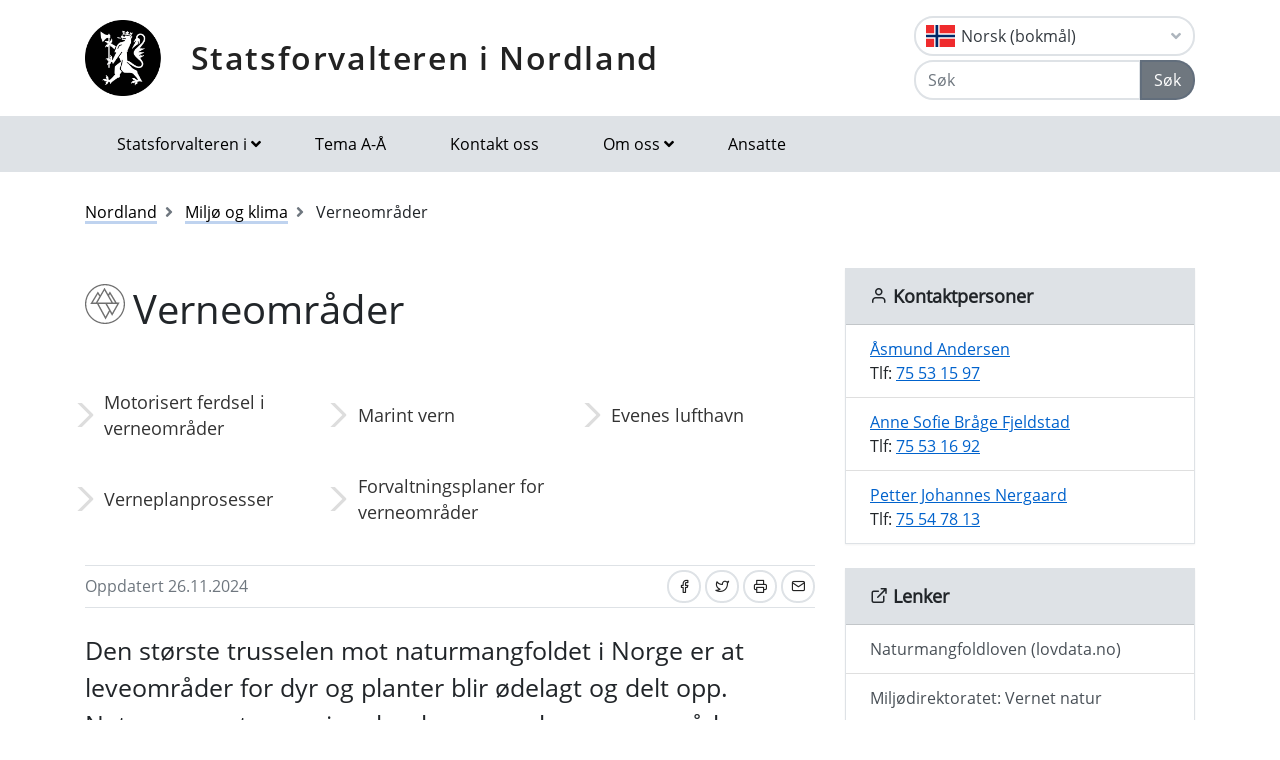

--- FILE ---
content_type: text/html; charset=utf-8
request_url: https://www.statsforvalteren.no/nb/Nordland/Miljo-og-klima/Verneomrader/
body_size: 13487
content:

<!DOCTYPE html>
<html class="no-js" lang="nb">
<head>
    <script>
        (function (m, a, z, e) {
            var s, t;
            try {
                t = m.sessionStorage.getItem('maze-us');
            } catch (err) { }
            if (!t) {
                t = new Date().getTime();
                try {
                    m.sessionStorage.setItem('maze-us', t);
                } catch (err) { }
            }
            s = a.createElement('script');
            s.src = z + '?apiKey=' + e;
            s.async = true;
            a.getElementsByTagName('head')[0].appendChild(s);
            m.mazeUniversalSnippetApiKey = e;
        })(window, document, 'https://snippet.maze.co/maze-universal-loader.js', '52ebff6f-1e77-4f82-8afc-35564823255c');
    </script>
    <meta charset="utf-8">
    <meta http-equiv="X-UA-Compatible" content="IE=edge">
    <meta name="viewport" content="initial-scale=1, shrink-to-fit=no, width=device-width">
    <meta name="title" content="Verneomr&#xE5;der">
    <meta name="description" content="Forvaltning av verneomr&#xE5;der og nasjonalparker &#x2013; Statsforvalteren">
        <meta name="keywords" content="verneomr&#xE5;der, nasjonalparker">
    <meta name="rating" content="General">
    <meta name="google-site-verification" content="dgWlVd2WjTao8guTRmFElF2APf5CIECefEnOxN5beO4">
    <meta property="og:title" content="Verneområder"/>
<meta property="og:type" content="article"/>
<meta property="og:image" content="https://www.statsforvalteren.no/gfx/Statsforvalteren/logo.png"/>
<meta property="og:description" content="Forvaltning av verneområder og nasjonalparker – Statsforvalteren"/>
<meta property="og:url" content="https://www.statsforvalteren.no/nb/Nordland/Miljo-og-klima/Verneomrader/"/>
<meta property="og:site_name" content="Statsforvalteren i Nordland"/>
<meta property="og:locale" content="nb_NO"/>
<meta name="twitter:title" content="Verneområder"/>
<meta name="twitter:card" content="summary"/>
<meta name="twitter:image" content="https://www.statsforvalteren.no/gfx/Statsforvalteren/logo.png"/>
<meta name="twitter:description" content="Forvaltning av verneområder og nasjonalparker – Statsforvalteren"/>
<meta name="twitter:url" content="https://www.statsforvalteren.no/nb/Nordland/Miljo-og-klima/Verneomrader/"/>
    <link rel="alternate" type="application/rss+xml" href="https://www.statsforvalteren.no/nb/Nordland/Nyheter/rss" title="RSS for Statsforvalteren i Nordland" />
    <title>Verneomr&#xE5;der | Statsforvalteren i Nordland</title>
        <link rel="icon" type="image/x-icon" href="/gfx/Statsforvalteren/favicon.ico">
        <link rel="canonical" href="https://www.statsforvalteren.no/nordland/miljo-og-klima/verneomrader/" />
    <link type="text/css" rel="stylesheet" href="/css/Statsforvalteren/font-awesome-all.css?v=SxdNJBzRWCCg_ALGN9X5C5hpf6f235KNn12yJRRYj0k" />
    <link type="text/css" rel="stylesheet" href="/css/Statsforvalteren/application.css?v=rsG6zJcM0ZfJ1ddSBkTUwjvs2gIqYaELgPuZbn2WCxs" />
    <link type="text/css" rel="stylesheet" href="/css/Statsforvalteren/application-adaptions.css?v=5GvOkt1jpfSnVs16m8bQAJ2TV-wSCAYcYC9pRUHcljQ" />
    <link type="text/css" rel="stylesheet" href="/css/Statsforvalteren/vex.css?v=Iav9fX7fCM-PtiTgW-Xo-_K4YtoqVFlZw8graiTgQ-Q" />
    <link type="text/css" rel="stylesheet" href="/css/Statsforvalteren/vex-theme-default.css?v=9xPusawjFCdLwfXUtjIFCsyc-xz50HkoH9H0MvPhIEE" />
    <link type="text/css" rel="stylesheet" href="/css/Statsforvalteren/epiforms.css?v=lf2iyZbHCENoJng0pOyxTsa9s1dSE_JwQJq1XiEpSgc" />
    <script>
!function(T,l,y){var S=T.location,k="script",D="instrumentationKey",C="ingestionendpoint",I="disableExceptionTracking",E="ai.device.",b="toLowerCase",w="crossOrigin",N="POST",e="appInsightsSDK",t=y.name||"appInsights";(y.name||T[e])&&(T[e]=t);var n=T[t]||function(d){var g=!1,f=!1,m={initialize:!0,queue:[],sv:"5",version:2,config:d};function v(e,t){var n={},a="Browser";return n[E+"id"]=a[b](),n[E+"type"]=a,n["ai.operation.name"]=S&&S.pathname||"_unknown_",n["ai.internal.sdkVersion"]="javascript:snippet_"+(m.sv||m.version),{time:function(){var e=new Date;function t(e){var t=""+e;return 1===t.length&&(t="0"+t),t}return e.getUTCFullYear()+"-"+t(1+e.getUTCMonth())+"-"+t(e.getUTCDate())+"T"+t(e.getUTCHours())+":"+t(e.getUTCMinutes())+":"+t(e.getUTCSeconds())+"."+((e.getUTCMilliseconds()/1e3).toFixed(3)+"").slice(2,5)+"Z"}(),iKey:e,name:"Microsoft.ApplicationInsights."+e.replace(/-/g,"")+"."+t,sampleRate:100,tags:n,data:{baseData:{ver:2}}}}var h=d.url||y.src;if(h){function a(e){var t,n,a,i,r,o,s,c,u,p,l;g=!0,m.queue=[],f||(f=!0,t=h,s=function(){var e={},t=d.connectionString;if(t)for(var n=t.split(";"),a=0;a<n.length;a++){var i=n[a].split("=");2===i.length&&(e[i[0][b]()]=i[1])}if(!e[C]){var r=e.endpointsuffix,o=r?e.location:null;e[C]="https://"+(o?o+".":"")+"dc."+(r||"services.visualstudio.com")}return e}(),c=s[D]||d[D]||"",u=s[C],p=u?u+"/v2/track":d.endpointUrl,(l=[]).push((n="SDK LOAD Failure: Failed to load Application Insights SDK script (See stack for details)",a=t,i=p,(o=(r=v(c,"Exception")).data).baseType="ExceptionData",o.baseData.exceptions=[{typeName:"SDKLoadFailed",message:n.replace(/\./g,"-"),hasFullStack:!1,stack:n+"\nSnippet failed to load ["+a+"] -- Telemetry is disabled\nHelp Link: https://go.microsoft.com/fwlink/?linkid=2128109\nHost: "+(S&&S.pathname||"_unknown_")+"\nEndpoint: "+i,parsedStack:[]}],r)),l.push(function(e,t,n,a){var i=v(c,"Message"),r=i.data;r.baseType="MessageData";var o=r.baseData;return o.message='AI (Internal): 99 message:"'+("SDK LOAD Failure: Failed to load Application Insights SDK script (See stack for details) ("+n+")").replace(/\"/g,"")+'"',o.properties={endpoint:a},i}(0,0,t,p)),function(e,t){if(JSON){var n=T.fetch;if(n&&!y.useXhr)n(t,{method:N,body:JSON.stringify(e),mode:"cors"});else if(XMLHttpRequest){var a=new XMLHttpRequest;a.open(N,t),a.setRequestHeader("Content-type","application/json"),a.send(JSON.stringify(e))}}}(l,p))}function i(e,t){f||setTimeout(function(){!t&&m.core||a()},500)}var e=function(){var n=l.createElement(k);n.src=h;var e=y[w];return!e&&""!==e||"undefined"==n[w]||(n[w]=e),n.onload=i,n.onerror=a,n.onreadystatechange=function(e,t){"loaded"!==n.readyState&&"complete"!==n.readyState||i(0,t)},n}();y.ld<0?l.getElementsByTagName("head")[0].appendChild(e):setTimeout(function(){l.getElementsByTagName(k)[0].parentNode.appendChild(e)},y.ld||0)}try{m.cookie=l.cookie}catch(p){}function t(e){for(;e.length;)!function(t){m[t]=function(){var e=arguments;g||m.queue.push(function(){m[t].apply(m,e)})}}(e.pop())}var n="track",r="TrackPage",o="TrackEvent";t([n+"Event",n+"PageView",n+"Exception",n+"Trace",n+"DependencyData",n+"Metric",n+"PageViewPerformance","start"+r,"stop"+r,"start"+o,"stop"+o,"addTelemetryInitializer","setAuthenticatedUserContext","clearAuthenticatedUserContext","flush"]),m.SeverityLevel={Verbose:0,Information:1,Warning:2,Error:3,Critical:4};var s=(d.extensionConfig||{}).ApplicationInsightsAnalytics||{};if(!0!==d[I]&&!0!==s[I]){var c="onerror";t(["_"+c]);var u=T[c];T[c]=function(e,t,n,a,i){var r=u&&u(e,t,n,a,i);return!0!==r&&m["_"+c]({message:e,url:t,lineNumber:n,columnNumber:a,error:i}),r},d.autoExceptionInstrumented=!0}return m}(y.cfg);function a(){y.onInit&&y.onInit(n)}(T[t]=n).queue&&0===n.queue.length?(n.queue.push(a),n.trackPageView({})):a()}(window,document,{src: "https://js.monitor.azure.com/scripts/b/ai.2.gbl.min.js", crossOrigin: "anonymous", cfg: {instrumentationKey: 'effe446a-4ae7-4359-9cb0-06924e404566', disableCookiesUsage: false }});
</script>

    <!-- Hotjar Tracking Code for https://www.statsforvalteren.no -->
    <script>
        (function (h, o, t, j, a, r) {
            h.hj = h.hj || function () { (h.hj.q = h.hj.q || []).push(arguments) };
            h._hjSettings = { hjid: 5086851, hjsv: 6 };
            a = o.getElementsByTagName('head')[0];
            r = o.createElement('script'); r.async = 1;
            r.src = t + h._hjSettings.hjid + j + h._hjSettings.hjsv;
            a.appendChild(r);
        })(window, document, 'https://static.hotjar.com/c/hotjar-', '.js?sv=');
    </script>
</head>
<body data-spy="scroll" data-target="#list-nav">
    
    
            
<header class="py-3 d-print-none">
    <div class="container">
        <div class="header-container d-flex flex-wrap flex-md-nowrap justify-content-between align-items-center">
            <div class="header-logo-container">
                <a href="/nb/Nordland/" class="logo">Statsforvalteren i Nordland</a>
            </div>
            <div class="ml-auto">
                    <div class="dropdown">
                        <button class="btn btn-outline-light text-dark text-left w-100 flag flag-no" type="button" data-toggle="dropdown" aria-haspopup="true" aria-expanded="false">
                            <div class="header-container d-flex justify-content-between align-items-center">
                                Norsk (bokm&#xE5;l) <i class="fa fa-angle-down pl-1"></i>
                            </div>
                        </button>
                        <div class="dropdown-menu dropdown-menu-right">
                                <a class="dropdown-item flag flag-gb" href="/en/Nordland/Climate-and-the-environment/Protected-areas/" onclick="setLangCookie('en')">English</a>
                                <a class="dropdown-item flag flag-no" href="/nn/Nordland/Miljo-og-klima/Verneomrade/" onclick="setLangCookie('nn')">Norsk (nynorsk)</a>
                                <a class="dropdown-item flag flag-sa" href="/se/Nordlanda/Dalkkadat-ja-biras/Suodjalanguovllut/" onclick="setLangCookie('se')">Davvis&#xE1;megiella</a>
                                <a class="dropdown-item flag flag-sa" href="/sma/nordlaante/Byjrese-jih-klijma/Vaarjelimmiedajvh/" onclick="setLangCookie('sma')">&#xC5;arjelsaemiengiele</a>
                                <a class="dropdown-item flag flag-sa" href="/smj/nordland/" onclick="setLangCookie('smj')">Julevus&#xE1;megiella</a>
                        </div>
                    </div>
<form action="/nb/Nordland/Sok-tema/" class="input-group" method="get" role="search">                        <div class="input-group mt-1">
                            <input type="text" name="q" class="form-control header-search-input" placeholder="Søk" aria-label="Søk">
                            <div class="input-group-append">
                                <button class="btn btn-secondary" type="submit">Søk</button>
                            </div>
                        </div>
</form>            </div>
        </div>
    </div>
</header>
        
<nav class="navbar navbar-expand-lg navbar-light bg-light d-print-none">
    <div class="container">
        <button class="navbar-toggler float-right" type="button" data-toggle="collapse" data-target="#navbarSupportedContent" aria-controls="navbarSupportedContent" aria-expanded="false" aria-label="Åpne navigasjon">
            <span class="navbar-toggler-icon"></span>
        </button>
        <div class="collapse navbar-collapse" id="navbarSupportedContent">
            <ul class="navbar-nav mr-auto">
                    <li class="nav-item dropdown mega-dropdown">
                        <a class="nav-link dropdown-toggle" href="javascript:void(0);" id="navbarDropdown-1" role="button" data-toggle="dropdown" aria-haspopup="true" aria-expanded="false">Statsforvalteren i</a>
                        <div class="dropdown-menu mega-menu row" aria-labelledby="navbarDropdown-1">
                            <div class="container">
                                <div class="row py-3">
                                        <div class="d-flex mb-2 col-lg-4"><a class="link align-self-start py-1" href="/portal/" ><i class="fe fe-chevron-right"></i>Statsforvalteren.no</a></div>
                                        <div class="d-flex mb-2 col-lg-4"><a class="link align-self-start py-1" href="/agder/" ><i class="fe fe-chevron-right"></i>Agder</a></div>
                                        <div class="d-flex mb-2 col-lg-4"><a class="link align-self-start py-1" href="/innlandet/" ><i class="fe fe-chevron-right"></i>Innlandet</a></div>
                                        <div class="d-flex mb-2 col-lg-4"><a class="link align-self-start py-1" href="/More-og-Romsdal/" ><i class="fe fe-chevron-right"></i>M&#xF8;re og Romsdal</a></div>
                                        <div class="d-flex mb-2 col-lg-4"><a class="link align-self-start py-1" href="/Nordland/" ><i class="fe fe-chevron-right"></i>Nordland</a></div>
                                        <div class="d-flex mb-2 col-lg-4"><a class="link align-self-start py-1" href="/Rogaland/" ><i class="fe fe-chevron-right"></i>Rogaland</a></div>
                                        <div class="d-flex mb-2 col-lg-4"><a class="link align-self-start py-1" href="/troms-finnmark/" ><i class="fe fe-chevron-right"></i>Troms og Finnmark</a></div>
                                        <div class="d-flex mb-2 col-lg-4"><a class="link align-self-start py-1" href="/Trondelag/" ><i class="fe fe-chevron-right"></i>Tr&#xF8;ndelag</a></div>
                                        <div class="d-flex mb-2 col-lg-4"><a class="link align-self-start py-1" href="/vestfold-og-telemark/" ><i class="fe fe-chevron-right"></i>Vestfold og Telemark</a></div>
                                        <div class="d-flex mb-2 col-lg-4"><a class="link align-self-start py-1" href="/vestland/" ><i class="fe fe-chevron-right"></i>Vestland</a></div>
                                        <div class="d-flex mb-2 col-lg-4"><a class="link align-self-start py-1" href="/ostfold-buskerud-oslo-og-akershus/" ><i class="fe fe-chevron-right"></i>&#xD8;stfold, Buskerud, Oslo og Akershus</a></div>
                                </div>
                            </div>
                        </div>
                    </li>
                            <li class="nav-item"><a class="nav-link" href="/nb/Nordland/Tema-A-A/" >Tema A-&#xC5;</a></li>
                            <li class="nav-item"><a class="nav-link" href="/nb/Nordland/Skjult-tekst/Kontakt-oss/" >Kontakt oss</a></li>
                            <li class="nav-item dropdown mega-dropdown">
                                <a class="nav-link dropdown-toggle" href="javascript:void(0);" id="navbarDropdown-2" role="button" data-toggle="dropdown" aria-haspopup="true" aria-expanded="false">Om oss</a>
                                <div class="dropdown-menu mega-menu row" aria-labelledby="navbarDropdown-2">
                                    <div class="container">
                                        <div class="row py-3">
                                                <div class="d-flex mb-2 col-4"><a class="link align-self-start py-1" href="/nb/Nordland/Om-oss/" ><i class="fe fe-chevron-right"></i>Om oss</a></div>
                                                <div class="d-flex mb-2 col-4"><a class="link align-self-start py-1" href="/nb/Nordland/Om-oss/Presserom/" ><i class="fe fe-chevron-right"></i>Presse og media</a></div>
                                                <div class="d-flex mb-2 col-4"><a class="link align-self-start py-1" href="/nb/Nordland/Om-oss/jobbe-hos-oss/" ><i class="fe fe-chevron-right"></i>Jobbe hos oss?</a></div>
                                                <div class="d-flex mb-2 col-4"><a class="link align-self-start py-1" href="/nb/Nordland/Om-oss/Organisasjon/" ><i class="fe fe-chevron-right"></i>Slik er vi organisert</a></div>
                                                <div class="d-flex mb-2 col-4"><a class="link align-self-start py-1" href="/nb/Nordland/Om-oss/Oppgaver-og-ansvar/" ><i class="fe fe-chevron-right"></i>Oppgaver og ansvar</a></div>
                                                <div class="d-flex mb-2 col-4"><a class="link align-self-start py-1" href="/nb/Nordland/Om-oss/Arsrapporter/" ><i class="fe fe-chevron-right"></i>Tildelingsbrev og &#xE5;rsrapporter</a></div>
                                                <div class="d-flex mb-2 col-4"><a class="link align-self-start py-1" href="/nb/Nordland/Om-oss/statsforvalter-tom-cato-karlsen/" ><i class="fe fe-chevron-right"></i>Statsforvalter Tom Cato Karlsen</a></div>
                                                <div class="d-flex mb-2 col-4"><a class="link align-self-start py-1" href="/nb/Nordland/Om-oss/historien-om-statsforvalteren/" ><i class="fe fe-chevron-right"></i>Historien om Statsforvalteren</a></div>
                                                <div class="d-flex mb-2 col-4"><a class="link align-self-start py-1" href="/nb/Nordland/Om-oss/Historikk/" ><i class="fe fe-chevron-right"></i>Historikk</a></div>
                                                <div class="d-flex mb-2 col-4"><a class="link align-self-start py-1" href="/nb/Nordland/Om-oss/statsforvalterne-i-landet/" ><i class="fe fe-chevron-right"></i>Statsforvalterne i landet</a></div>
                                                <div class="d-flex mb-2 col-4"><a class="link align-self-start py-1" href="/nb/Nordland/Om-oss/Forskjellen-pa-Statsforvalteren-og-Fylkeskommunen/" ><i class="fe fe-chevron-right"></i>Forskjell p&#xE5; Statsforvalteren og fylkeskommunen</a></div>
                                                <div class="d-flex mb-2 col-4"><a class="link align-self-start py-1" href="/nb/Nordland/Om-oss/Om-Nordland/" ><i class="fe fe-chevron-right"></i>Om Nordland</a></div>
                                                <div class="d-flex mb-2 col-4"><a class="link align-self-start py-1" href="/nb/Nordland/Om-oss/Kommuner-i-Nordland-adresseliste/" ><i class="fe fe-chevron-right"></i>Kontakt kommuner i Nordland</a></div>
                                                <div class="d-flex mb-2 col-4"><a class="link align-self-start py-1" href="/nb/Nordland/Om-oss/Postjournal/" ><i class="fe fe-chevron-right"></i>Postjournal</a></div>
                                                <div class="d-flex mb-2 col-4"><a class="link align-self-start py-1" href="/nb/portal/Om-oss/Personvern/" ><i class="fe fe-chevron-right"></i>Personvern og nettsikkerhet</a></div>
                                                <div class="d-flex mb-2 col-4"><a class="link align-self-start py-1" href="/nb/Nordland/Om-oss/Digital-post/" ><i class="fe fe-chevron-right"></i>Digital post</a></div>
                                                <div class="d-flex mb-2 col-4"><a class="link align-self-start py-1" href="/nb/Nordland/Om-oss/Elektronisk-faktura/" ><i class="fe fe-chevron-right"></i>Elektronisk faktura</a></div>
                                                <div class="d-flex mb-2 col-4"><a class="link align-self-start py-1" href="/nb/Nordland/Om-oss/Reiseregning-og-honorar/" ><i class="fe fe-chevron-right"></i>Reiseregning og honorar</a></div>
                                        </div>
                                    </div>
                                </div>
                            </li>
                            <li class="nav-item"><a class="nav-link" href="/nb/Nordland/Skjult-tekst/Ansatte/" >Ansatte</a></li>
            </ul>
        </div>
    </div>
</nav>
    
        

    <div class="container mt-3">
        <nav class="breadcrumbs bootstrap hidden-sm-down">
            <ol class="breadcrumb" vocab="http://schema.org/" typeof="BreadcrumbList">
                    <li class="breadcrumb-item" property="itemListElement" typeof="ListItem">
                            <a class="link" property="item" typeof="WebPage" href="/nb/Nordland/" >
                                <span property="name">Nordland</span>
                                <meta property="position" content="2" />
                            </a>
                    </li>
                    <li class="breadcrumb-item" property="itemListElement" typeof="ListItem">
                            <a class="link" property="item" typeof="WebPage" href="/nb/Nordland/Miljo-og-klima/" >
                                <span property="name">Milj&#xF8; og klima</span>
                                <meta property="position" content="3" />
                            </a>
                    </li>
                    <li class="breadcrumb-item breadcrumb-item-active" property="itemListElement" typeof="ListItem">
                            <span property="name">Verneomr&#xE5;der</span>
                            <meta property="position" content="4" />
                    </li>
            </ol>
        </nav>
    </div>


<main aria-label="Content">
    <div class="container">
        <div class="row">
            <div class="col-lg-8">
                <h1 class="page-header icon-nature"><span >Verneomr&#xE5;der</span></h1>
                
        
    <div class="row themes mb-4 align-items-center">
            <div class="topicmenuopen">
                <button class="topicmenuexpand" onclick="openTopicMenu();" aria-label="Utvid temameny"><span class="navbar-toggler-icon"></span></button>
            </div>
            <script>function openTopicMenu() { var n = $(".topicmenuopen"), e = $(".topicmenuitem"), o = 0; for (o = 0; o < n.length; o++) { var i = n[o]; i.classList.add("hidden") } for (o = 0; o < e.length; o++) { var t = e[o]; t.classList.add("show") } }</script>
                <div class="col-lg-4 topicmenuitem">
                    <a href="/nb/Nordland/Miljo-og-klima/Verneomrader/motorisert-ferdsel-i-verneomrader/"  class="theme-link title-4 d-block">Motorisert ferdsel i verneomr&#xE5;der</a>
                </div>
                <div class="col-lg-4 topicmenuitem">
                    <a href="/nb/Nordland/Miljo-og-klima/Verneomrader/marint-vern/"  class="theme-link title-4 d-block">Marint vern</a>
                </div>
                <div class="col-lg-4 topicmenuitem">
                    <a href="/nb/Nordland/Miljo-og-klima/Forurensning/evenes-lufthavn/"  class="theme-link title-4 d-block">Evenes lufthavn</a>
                </div>
                <div class="col-lg-4 topicmenuitem">
                    <a href="/nb/Nordland/Miljo-og-klima/Verneomrader/Verneplanprosesser/"  class="theme-link title-4 d-block">Verneplanprosesser</a>
                </div>
                <div class="col-lg-4 topicmenuitem">
                    <a href="/nb/Nordland/Miljo-og-klima/Verneomrader/Forvaltningsplaner-for-verneomrader/"  class="theme-link title-4 d-block">Forvaltningsplaner for verneomr&#xE5;der</a>
                </div>
    </div>


                
        



                
        



                <div class="border-top border-bottom py-1 mb-4 d-flex">
                    <div class="mr-auto py-1"><span class="text-secondary">Oppdatert 26.11.2024</span></div>
                    
<nav class="nav ml-auto d-print-none">
            <a href="https://www.facebook.com/sharer/sharer.php?u=https://www.statsforvalteren.no/nb/Nordland/Miljo-og-klima/Verneomrader/" class="btn btn-sm btn-outline-light mr-1" aria-label="Del på Facebook"><i class="fe fe-facebook"></i></a>
            <a href="https://twitter.com/share?text=Verneomr&#xE5;der&url=https://www.statsforvalteren.no/nb/Nordland/Miljo-og-klima/Verneomrader/" class="btn btn-sm btn-outline-light mr-1" aria-label="Del på Twitter"><i class="fe fe-twitter"></i></a>
        <a href="javascript:window.print();" class="btn btn-sm btn-outline-light mr-1" aria-label="Skriv ut"><i class="fe fe-printer"></i></a>
            <a href="mailto:?subject=Verneomr&#xE5;der&amp;body=https://www.statsforvalteren.no/nb/Nordland/Miljo-og-klima/Verneomrader/" class="btn btn-sm btn-outline-light" aria-label="Del på e-post"><i class="fe fe-mail"></i></a>
</nav>
                </div>
                    <div class="lead">
                        <p>Den største trusselen mot naturmangfoldet i Norge er at leveområder for dyr og planter blir ødelagt og delt opp. Naturreservater, nasjonalparker og andre verneområder bidrar til å sikre&nbsp;naturverdier og&nbsp;bevare områder av internasjonal, nasjonal og regional verdi. Verneområder kan også opprettes for å ta vare på landskapets egenart og kulturminner.</p>
                    </div>
                    <div class="article collapse" id="viewdetails">
                        <h2>Forvaltning av verneomr&aring;dene<strong><br /></strong></h2>
<p>Ansvaret for &aring; forvalte verneomr&aring;dene er delt mellom sentrale og lokale myndigheter. Statsforvalteren er forvaltningsmyndighet i de fleste naturreservatene. Fra 2010 har kommuner med areal i nasjonalparker og st&oslash;rre landskapsvernomr&aring;der f&aring;tt tilbud om &aring; overta forvaltningsansvaret. Det er opprettet flere interkommunale verneomr&aring;destyrer. En statlig ansatt verneomr&aring;deforvalter er sekret&aelig;r for styrene.</p>
<p>Forvaltningsmyndighetene skal f&oslash;rst og fremst h&aring;ndheve vernereglene og utarbeide forvaltnings- og skj&oslash;tselsplaner. De har ogs&aring; ansvar for informasjon og merking i verneomr&aring;dene. Dette gj&oslash;res&nbsp;i samarbeid med Statens naturoppsyn (SNO).</p>
<h2>Du kan ferdes i verneomr&aring;dene<strong><br /></strong></h2>
<p>Allemannsretten gir deg mulighet til &aring; ferdes fritt i verneomr&aring;dene. All ferdsel m&aring; skje hensynsfullt, slik at dyr og planter ikke blir skadet eller forstyrret. I enkelte omr&aring;der kan det v&aelig;re ferdselsforbud deler av &aring;ret, som i hekke- og yngletida.&nbsp;Av hensyn til dyrelivet er det forbud mot &aring; jakte i fuglefredningsomr&aring;der og en del naturreservat, men i mange verneomr&aring;der kan du jakte og fiske s&aring; sant du har gyldig jakt- og fiskekort.&nbsp;Du kan fritt plukke b&aelig;r og sopp.</p>
<p>Det er et m&aring;l at motorisert ferdsel i verneomr&aring;dene skal begrenses, b&aring;de av hensyn til dyre- og plantelivet, faren for sporskader og for at man skal kunne oppleve naturen uten forstyrrende br&aring;k. Du kan s&oslash;ke om &aring; drive motorferdsel i et verneomr&aring;de. Det er Statsforvalteren som behandler s&oslash;knaden.</p>
<h2>Regler for &aring; fly droner i naturen</h2>
<p>Hvis du skal fly drone i et naturomr&aring;de, m&aring; du f&oslash;rst sjekke om det finnes spesielle restriksjoner der du &oslash;nsker &aring; fly. Selv om du ikke er i et omr&aring;de med restriksjoner, m&aring; du s&oslash;rge for at droneflygingen ikke forstyrrer for eksempel fugle- eller dyreliv.</p>
<p>De generelle reglene for &aring; fly droner, finner du p&aring; <a href="https://luftfartstilsynet.no/droner/">Luftfartstilsynets nettsider om droner og modellfly</a>.</p>
<p>Hvilke andre regler som gjelder for &aring; fly droner, avhenger av hvor du befinner deg. Hvis omr&aring;det ligger i et naturvernomr&aring;de, m&aring; du unders&oslash;ke hvilke regler som gjelder for akkurat dette omr&aring;det. Alle verneomr&aring;der har sin egen verneforskrift som gir regler for omr&aring;det. <a href="https://www.miljodirektoratet.no/ansvarsomrader/vernet-natur/regler-for-droner-i-naturen/">Milj&oslash;direktoratets nettsider har en kartl&oslash;sning som gj&oslash;r det lett &aring; finne ut om et omr&aring;de er vernet.</a> I kartl&oslash;sningen finner du ogs&aring; lenke til verneforskriftene som gjelder.</p>
<p>Som hovedregel er bruk av droner forbudt i nasjonalparkene og de store landskapsvernomr&aring;dene. Dette er b&aring;de av hensyn til dyrelivet, og av hensyn til friluftsliv og forstyrrelser.</p>
<p>Hvis du &oslash;nsker &aring; fly drone i et verneomr&aring;de hvor det er forbudt, m&aring; du f&oslash;rst s&oslash;ke om tillatelse. S&oslash;knaden skal sendes til forvaltningsmyndigheten for verneomr&aring;det. Verneforskriften har informasjon om hvem som er forvaltningsmyndighet.</p>
                    </div>
                        <p class="btn-center">
                            <a href="javascript:void(0);" class="btn-fm toggle-text" data-toggle="collapse" data-target="#viewdetails">
                                <span>Vis mer</span><span class="hidden">Slå sammen</span> <i class="fa fa-angle-down"></i>
                            </a>
                        </p>
                        <div class="article">
                            
<p><strong>Verneomr&aring;der i Nordland</strong></p>
<p>I Nordland fylke er det pr. januar 2022 totalt 251 verneomr&aring;der. Verneomr&aring;dene er fordelt p&aring; 9 nasjonalparker, 5 marine verneomr&aring;der, 200 naturreservater, 20 landskapsvernomr&aring;der (13 med artsfredning), 6 rene artsfredningsomr&aring;der og 11 naturminner. Tr&aelig;na og Leirfjord er de eneste kommunene i Nordland som ikke har verneomr&aring;der.</p>
<p>Verneomr&aring;dene i Nordland har blitt utredet i flere faser/temaer. Nasjonalparker og store verneomr&aring;der har v&aelig;rt forankret i &laquo;nasjonalparkplanen&raquo;, stortingsmeldinger som har definert hvilke omr&aring;der som skal utredes som nasjonalparker. Videre har det v&aelig;rt gjennomf&oslash;rt tematiske verneplaner p&aring; myr, v&aring;tmark, kyst,&nbsp;skog og marint vern, enkelte av disse i flere omganger.</p>
<p><strong>Forvaltning</strong><br />Tradisjonelt har verneomr&aring;dene v&aelig;rt forvaltet av&nbsp;Statsforvalteren i Nordland. Etter forvaltningsreformen er det opprettet&nbsp;6&nbsp;lokale verneomr&aring;destyrer som er forvaltningsmyndighet for de store verneomr&aring;dene, det er&nbsp;Midtre Nordland nasjonalparkstyre, Lomsdal-Visten nasjonalparkstyre, M&oslash;ysalen nasjonalparkstyre, B&oslash;rgefjell nasjonalparkstyre, Lofotodden nasjonalparkstyre&nbsp;og Vega verneomr&aring;destyre.&nbsp;I tillegg har Hattfjelldal kommune forvaltningsansvar for&nbsp;sju av&nbsp;verneomr&aring;dene i sin&nbsp;kommune.</p>
<p>Det er ansatt&nbsp;fem nasjonalparkforvaltere i Midtre Nordland nasjonalparkstyre, og en forvalter for hver av de&nbsp;andre styrene. Forvalterne er formelt ansatt hos Statsforvalteren, men er sekret&aelig;r for og underlagt verneomr&aring;destyrene.</p>
<p>I verneomr&aring;dene skal hensynet til naturverdiene v&aelig;re f&oslash;rsteprioritet. Hvert verneomr&aring;de har sin unike verneforskrift (ligger p&aring; <a title="Lovdata" href="https://lovdata.no/" target="_blank" rel="noopener">Lovdata</a>), som regulerer hva som er lov og hva som er forbudt. I tillegg er det mange politiske/juridiske f&oslash;ringer for behandling av saker der det skal ut&oslash;ves et skj&oslash;nn. Mer informasjon om dette finnes p&aring; hjemmesiden til <a title="Les mer om verneomr&aring;deforvaltning p&aring; Milj&oslash;direktoratets nettsider" href="https://www.miljodirektoratet.no/ansvarsomrader/vernet-natur/norges-verneomrader/" target="_blank" rel="noopener">Milj&oslash;direktoratet</a>.</p>
<p><strong>Forvaltningsplan</strong><br />En forvaltningsplan er et praktisk hjelpemiddel for &aring; opprettholde og fremme verneform&aring;let, og den skal sikre en enhetlig forvaltning ved &aring; gi konkrete retningslinjer for forvaltningen. Verneforskriften og annet lovverk og politiske f&oslash;ringer danner rammene for forvaltningsplanen. Det som etter verneforskriften ikke er tillatt, kan heller ikke tillates gjennom en forvaltningsplan. P&aring; samme m&aring;te kan ikke ting som etter verneforskriften er tillatt, forbys i forvaltningsplanen. I tillegg er det en del ting som verneforskriften sier det kan gis tillatelse til, og en viktig det av forvaltningsplanen vil v&aelig;re &aring; klargj&oslash;re dette.</p>
<p>En forvaltningsplan er ikke juridisk bindende med mindre verneforskriften viser direkte til forvaltningsplanen. Les mer om forvaltningsplaner for verneomr&aring;der i Nordland p&aring; egen side.</p>
<p><strong>Skj&oslash;tsel</strong><br />Verneomr&aring;dene har forskjellig behov for tiltak. Noen omr&aring;der er avhengig av for eksempel sl&aring;tt, hogst eller beite for &aring; ta vare p&aring; verneverdiene, og det gjennomf&oslash;res da tiltak for &aring; fors&oslash;ke &aring; ta vare p&aring; dem. Andre verneomr&aring;der, for eksempel barskogsreservater, &oslash;nskes bevart mest mulig ur&oslash;rt, og her er de mest aktuelle tiltakene kanalisering av ferdsel bort fra s&aring;rbare omr&aring;der og klopplegging av myrer.</p>
<p><strong>Oppsyn</strong><br />Statens naturoppsyn (SNO) har ansvaret for oppsynet i verneomr&aring;dene i Nordland. Dette gj&oslash;res p&aring; kysten og i Lomsdal-Visten av SNO selv, mens i resten av fylket kj&oslash;per SNO i tillegg tjenester av Statskog Fjelltjenesten. Oppsynet har en allsidig jobb: alt fra informasjon, gjennomf&oslash;ring av skj&oslash;tselstiltak, overv&aring;kning til oppf&oslash;lging av lovbrudd. Oppsynet har begrenset politimyndighet.</p>
<p>Du kan lese mer om verneomr&aring;dene i Nordland&nbsp;i Milj&oslash;direktoratet sin&nbsp;kartl&oslash;sning <a title="Milj&oslash;direktoratets kartl&oslash;sning Naturbase" href="https://www.miljodirektoratet.no/tjenester/naturbase/" target="_blank" rel="noopener">Naturbase</a>.</p>
                        </div>
                
    <script type="text/javascript">
        function openFeedbackInput() {
            $('#no-button-label').removeClass('btn-secondary').addClass('btn-primary');
            $('#feedback-message-form-group,#send-button-form-group').removeClass('hide');
        }

        function sendFeedback() {
            var form = $('#page-feedback-form');
            var isPositiveFeedback = $('input[name="feedback-value"]:checked').val() === '1';
            if (isPositiveFeedback)
                $('#feedback-message').val('');
            $.ajax({
                url: '/nb/Nordland/Miljo-og-klima/Verneomrader/AddPageFeedback',
                type: form.attr('method'),
                data: {
                    __RequestVerificationToken: $('input[name="__RequestVerificationToken"]', form).val(),
                    isPositiveFeedback: isPositiveFeedback,
                    feedbackMessage: $('#feedback-message').val()
                },
                beforeSend: function () {
                    $('#page-feedback-form .card-body').html('Takk for tilbakemeldingen!' + ' Vi bruker svaret ditt til å gjøre nettsidene bedre, og du får derfor ikke svar på spørsmål som du har stilt her. Har du spørsmål som du vil ha svar på, må du bruke skjemaet' + ' <a href="https://skjema.no/sf/melding/" target="_blank">sikker melding</a>' + '. Det er et kryptert skjema som også kan brukes til personopplysninger.');
                }
            });
        }
    </script>
<form action="" class="form-inline d-print-none" id="page-feedback-form" method="post">        <div class="card">
            <div class="card-header">
                <h2 class="card-title">Fant du det du lette etter?</h2>
            </div>
            <div class="card-body">
                <div class="form-group row">
                    <input id="yes-button" type="radio" name="feedback-value" value="1" onclick="sendFeedback();">
                    <label id="yes-button-label" for="yes-button" class="btn btn-secondary">Ja</label>
                    <input id="no-button" type="radio" name="feedback-value" value="0" onclick="openFeedbackInput();">
                    <label id="no-button-label" for="no-button" class="btn btn-secondary">Nei</label>
                </div>
                <div id="feedback-message-form-group" class="form-group row hide">
                    <label for="feedback-message">Kommentar:</label>
                    <textarea id="feedback-message" name="feedback-message" maxlength="10000" placeholder="Hva lette du etter? Din tilbakemelding hjelper oss &#xE5; lage bedre nettsider. Du f&#xE5;r ikke svar p&#xE5; tilbakemeldingen. Ikke skriv inn personopplysninger om deg selv eller andre her. Bruk lenken nedenfor hvis du &#xF8;nsker et svar fra oss."></textarea>
                    <small class="mt-1 text-muted">Ta gjerne kontakt med oss via <a href="https://skjema.no/sf/melding/" target="_blank">sikker melding</a> dersom du ønsker at vi skal svare deg.</small>
                </div>
                <div id="send-button-form-group" class="form-group row hide">
                    <button type="button" class="btn btn-primary" onclick="sendFeedback();">Send</button>
                </div>
            </div>
        </div>
<input name="__RequestVerificationToken" type="hidden" value="CfDJ8FeT0wQwQDxErzLzdRn_LteIfcFAgkS8yXE-BAP8PY4EQvvijkeMFcmad6YwZb7lUCnU_kwC73aV5sI3p9JbSnHsslEO8b4cfoThg3EG2ME5qbnJmLl_9SVPRPJiQXJXEle5HsT-vxQjCyVxCJKihZ0" /></form>
                    <hr class="news-divider" />
                    <section class="news content-pad robots-nocontent">
                        

        <a href="/nb/Nordland/Miljo-og-klima/Verneomrader/oppstart-av-forvaltningsplan-for-horsvar/"  class="article-small bg-icon mh-100 ">
                <span class="small">Publisert 03.07.2025</span>
            <h3 class="title-3">Forvaltningsplan for verneomr&#xE5;dene i Horsv&#xE6;r</h3>
            <p>Statsforvalteren kunngjorde i brev til rettighetshaverne 3. juli 2025 oppstart av arbeidet med forvaltningsplaner for Horsv&aelig;r naturreservat og Hensteinen, Horsv&aelig;r og Gimsan fuglefredningsomr&aring;der. Verneomr&aring;dene ligger delvis i Bindal, S&oslash;mna og Br&oslash;nn&oslash;ysund kommuner.</p>
        </a>
            <hr />
        <a href="/nb/Nordland/Miljo-og-klima/Verneomrader/midlertidig-vern-av-grotte-i-sorfold/"  class="article-small bg-icon mh-100 ">
                <span class="small">Publisert 10.06.2025</span>
            <h3 class="title-3">Midlertidig vern av grotte i S&#xF8;rfold</h3>
            <p>Milj&oslash;direktoratet fastsatte 5. juni 2025 forskrift om midlertidig vern av Reinvikgrotta naturreservat i S&oslash;rfold kommune. Forskriften har et forbud mot ferdsel i grotta for &aring; hindre at verneverdiene i grotta skades av ferdsel f&oslash;r en verneprosess er gjennomf&oslash;rt og et vern av omr&aring;det er vedtatt.</p>
        </a>
            <hr />
        <a href="/nb/Nordland/Miljo-og-klima/Verneomrader/spalsau-som-restaureringstiltak-i-skjelstad-naturreservat/"  class="article-small bg-icon mh-100 ">
                <span class="small">Publisert 27.05.2025</span>
            <h3 class="title-3">Villsauene er tilbake i Skjelstad naturreservat &#x2013; skal restaurere naturen</h3>
            <p>Restaureringen av natur i Skjelstad naturreservat i Bod&oslash; fortsetter med god hjelp fra en flokk villsauer. Hundeeiere m&aring; v&aelig;re ekstra varsomme p&aring; tur i omr&aring;det.</p>
        </a>
            <hr />
        <a href="/nb/Nordland/Miljo-og-klima/Verneomrader/nytt-naturreservat-vedtatt-i-nordland/"  class="article-small bg-icon mh-100 ">
                <span class="small">Publisert 08.03.2024</span>
            <h3 class="title-3">Nytt naturreservat vedtatt i Nordland</h3>
            <p>Horsbergvatnet naturreservat i Bindal ble opprettet i statsr&aring;d den 08.03.2024. Omr&aring;det er vernet gjennom ordningen med frivillig vern av skog.</p>
        </a>
            <hr />
        <a href="/nb/Nordland/Miljo-og-klima/Verneomrader/nytt-naturreservat--vedtatt-i-nordland/"  class="article-small bg-icon mh-100 ">
                <span class="small">Publisert 21.12.2023</span>
            <h3 class="title-3">Nytt naturreservat  vedtatt i Nordland</h3>
            <p>&Aring;bj&oslash;rdalen naturreservat/Diedtjienvuemien eatnemereservaate i Bindal ble opprettet i statsr&aring;d den 20.12.2023. Omr&aring;det er vernet gjennom ordningen med frivillig vern av skog.</p>
        </a>
            <hr />
        <a href="/nb/Nordland/Miljo-og-klima/Forurensning/evenes-lufthavn/forsvarsbygg-har-flyttet-gjerde-ut-av-nauta-naturreservat-i-evenes/"  class="article-small bg-icon mh-100 ">
                <span class="small">Publisert 23.08.2023</span>
            <h3 class="title-3">Forsvarsbygg har flyttet gjerde ut av Naut&#xE5; naturreservat i Evenes</h3>
            
        </a>
            <hr />
        <a href="/nb/Nordland/Miljo-og-klima/Verneomrader/to-nye-naturreservater-vedtatt-i-nordland/"  class="article-small bg-icon mh-100 ">
                <span class="small">Publisert 21.06.2023</span>
            <h3 class="title-3">To nye naturreservater vedtatt i Nordland</h3>
            <p>Det er i statsr&aring;d den 20.06.2023 opprettet to nye naturreservater i Nordland. Begge omr&aring;dene er skogomr&aring;der som er vernet gjennom ordningen med frivillig vern av skog.</p>
        </a>
            <hr />
        <a href="/nb/Nordland/Miljo-og-klima/Verneomrader/nye-naturreservater-og-utvidelse-av-en-nasjonalpark-i-nordland/"  class="article-small bg-icon mh-100 ">
                <span class="small">Publisert 16.12.2022</span>
            <h3 class="title-3">Seks nye naturreservater og utvidelse av &#xE9;n nasjonalpark i Nordland</h3>
            <p>Det er i statsr&aring;d i dag, 16.12.2022, opprettet seks nye naturreservater og utvidelse av &eacute;n nasjonalpark i Nordland. Alle omr&aring;dene er skogomr&aring;der som er frivillige tilbud fra private grunneiere.</p>
        </a>
            <hr />
        <a href="/nb/Nordland/Miljo-og-klima/Verneomrader/nytt-naturreservat-vedtatt/"  class="article-small bg-icon mh-100 ">
                <span class="small">Publisert 18.10.2022</span>
            <h3 class="title-3">Utvidelse av Varnvassdalen naturreservat vedtatt</h3>
            <p>Varnvassdalen naturreservat i Hattfjelldal kommune ble vedtatt utvidet av Regjeringen 11. februar 2022. Utvidelsen av naturreservatet er skjedd gjennom ordningen med frivillig vern av skog og er et ledd i Regjeringens satsing p&aring; &oslash;kt skogvern.&nbsp;</p>
        </a>
            <hr />
        <a href="/nb/Nordland/Miljo-og-klima/Verneomrader/mink-kartlegging-i-lofoten-og-vesteralen/"  class="article-small bg-icon mh-100 ">
                <span class="small">Publisert 30.09.2022</span>
            <h3 class="title-3">Minkkartlegging i Lofoten og Vester&#xE5;len</h3>
            <p>Statens naturoppsyn har i sommer gjennomf&oslash;rt&nbsp;kartlegging av mink i ni naturreservater som er viktige hekkeomr&aring;der for sj&oslash;fugl i Lofoten og Vester&aring;len.</p>
        </a>
            <hr />
        <nav aria-label="Paginering">
            <ul class="pagination">
                <li class="page-item disabled">
                    <a class="page-link link" href="/nb/Nordland/Miljo-og-klima/Verneomrader/?p=1" aria-label="Forrige">
                        <i class="fe fe-chevron-left" aria-hidden="true"></i>
                        <span class="sr-only">Forrige</span>
                    </a>
                </li>
                    <li class="page-item disabled">
                        <a class="page-link link active" href="/nb/Nordland/Miljo-og-klima/Verneomrader/?p=1">1</a>
                    </li>
                    <li class="page-item">
                        <a class="page-link link" href="/nb/Nordland/Miljo-og-klima/Verneomrader/?p=2">2</a>
                    </li>
                    <li class="page-item">
                        <a class="page-link link" href="/nb/Nordland/Miljo-og-klima/Verneomrader/?p=3">3</a>
                    </li>
                    <li class="page-item">
                        <a class="page-link link" href="/nb/Nordland/Miljo-og-klima/Verneomrader/?p=4">4</a>
                    </li>
                    <li class="page-item">
                        <a class="page-link link" href="/nb/Nordland/Miljo-og-klima/Verneomrader/?p=5">5</a>
                    </li>
                    <li class="page-item">
                        <a class="page-link link" href="/nb/Nordland/Miljo-og-klima/Verneomrader/?p=6">6</a>
                    </li>
                <li class="page-item">
                    <a class="page-link link" href="/nb/Nordland/Miljo-og-klima/Verneomrader/?p=2" aria-label="Neste">
                        <i class="fe fe-chevron-right" aria-hidden="true"></i>
                        <span class="sr-only">Neste</span>
                    </a>
                </li>
            </ul>
        </nav>

                    </section>
            </div>
            <div class="col-lg-4 d-print-none">
                
        

        <div class="card bg-light border-light">
            <div class="card-header title-3 title-bold">
                <h2 class="card-title"><i class="fe fe-user"></i> Kontaktpersoner</h2>
            </div>
            <ul class="list-group list-group-flush">
        <li class="list-group-item">
            <a href="#" key="xyj%EAqibgw59W1fUQ8VspaYB60+teXD HCrdS@_O.NMImTKkFnovhGJZP-cl347Lz2uRPZWdsiWLB5A9ubXVj5qWqj_BNWvpYX6K_Fo" class="xxemxx" title="Send e-post: Åsmund Andersen">Åsmund Andersen</a>
                <br />
Tlf: <a href="tel:+4775531597">75 53 15 97</a>        </li>
        <li class="list-group-item">
            <a href="#" key="xyj%EAqibgw59W1fUQ8VspaYB60+teXD HCrdS@_O.NMImTKkFnovhGJZP-cl347Lz2uRZUQ2wGNyHwLER1QxgE5ExSaO5nVptYmSKF" class="xxemxx" title="Send e-post: Anne Sofie Bråge Fjeldstad">Anne Sofie Bråge Fjeldstad</a>
                <br />
Tlf: <a href="tel:+4775531692">75 53 16 92</a>        </li>
        <li class="list-group-item">
            <a href="#" key="xyj%EAqibgw59W1fUQ8VspaYB60+teXD HCrdS@_O.NMImTKkFnovhGJZP-cl347Lz2uRzAAqbfahCSidSQgD.pt%Q8 CSseBDBsPNlDy_.kMzPux" class="xxemxx" title="Send e-post: Petter Johannes Nergaard">Petter Johannes Nergaard</a>
                <br />
Tlf: <a href="tel:+4775547813">75 54 78 13</a>        </li>
            </ul>
        </div>


                
        

        <div class="card bg-light border-light">
            <div class="card-header title-3 title-bold">
                <h2 class="card-title"><i class="fe fe-external-link"></i> Lenker</h2>
            </div>
            <div class="list-group list-group-flush">
                        <a href="https://lovdata.no/dokument/NL/lov/2009-06-19-100" class="list-group-item list-group-item-action" >Naturmangfoldloven (lovdata.no)</a>
                        <a href="https://www.miljodirektoratet.no/ansvarsomrader/vernet-natur/" class="list-group-item list-group-item-action" >Milj&#xF8;direktoratet: Vernet natur</a>
                        <a href="https://miljostatus.miljodirektoratet.no/miljomal/" class="list-group-item list-group-item-action" >Norges klima- og milj&#xF8;m&#xE5;l (milj&#xF8;status.no)</a>
                        <a href="https://www.miljodirektoratet.no/tjenester/naturbase/" class="list-group-item list-group-item-action" >Milj&#xF8;direktoratet: Naturbase</a>
                        <a href="https://skjema.no/sf/motorferdsel" class="list-group-item list-group-item-action" >S&#xF8;k om &#xE5; drive motorferdsel i et verneomr&#xE5;de</a>
                        <a href="https://www.miljodirektoratet.no/ansvarsomrader/vernet-natur/regler-for-droner-i-naturen/" class="list-group-item list-group-item-action" >Regler for &#xE5; fly droner i naturen (Milj&#xF8;direktoratet)</a>
                        <a href="http://www.nasjonalparkstyre.no/Borgefjell/" class="list-group-item list-group-item-action" target="_blank" >B&#xF8;rgefjell nasjonalparkstyre</a>
                        <a href="https://www.nasjonalparkstyre.no/Lofotodden/" class="list-group-item list-group-item-action" target="_blank" >Lofotodden nasjonalparkstyre</a>
                        <a href="https://www.nasjonalparkstyre.no/Lomsdal-Visten" class="list-group-item list-group-item-action" target="_blank" title="Lomsdal-Visten nasjonalparkstyre">Lomsdal-Visten nasjonalparkstyre</a>
                        <a href="https://www.nasjonalparkstyre.no/Midtre-Nordland" class="list-group-item list-group-item-action" target="_blank" title="Midtre Nordland nasjonalparkstyre">Midtre Nordland nasjonalparkstyre</a>
                        <a href="http://www.nasjonalparkstyre.no/Moysalen/" class="list-group-item list-group-item-action" target="_blank" title="Møysalen nasjonalparkstyre">M&#xF8;ysalen nasjonalparkstyre</a>
                        <a href="http://www.nasjonalparkstyre.no/Vega1/" class="list-group-item list-group-item-action" target="_blank" title="Vega verneområdestyre">Vega verneomr&#xE5;destyre</a>
            </div>
        </div>


                

            </div>
        </div>
    </div>
</main>

        
<footer class="footer content d-print-none">
    <div class="container">
        <div class="row">
            <div class="col-lg-4">
                <p class="h3 title-2"><a href="/nb/Nordland/">Statsforvalteren i Nordland</a></p>
            </div>
            <div class="col-lg-4">
                
<p><a href="/nb/Nordland/Skjult-tekst/Kontakt-oss/"><strong>Post- og bes&oslash;ksadresser</strong></a> til kontorstedene v&aring;re</p>
<p><strong>Telefonnummer:</strong> 75 53 15 00</p>
<p><strong>E-post:</strong>&nbsp;<a href="mailto:sfnopost@statsforvalteren.no">sfnopost@statsforvalteren.no</a></p>
<p><a href="/nb/Nordland/Skjult-tekst/Kontakt-oss/" target="_blank" rel="noopener">Fakturaadresse</a></p>
<p><strong>Organisasjonsnummer:</strong> N-974 764 687</p>
<p><strong>Ansvarlig redakt&oslash;r:</strong> Tom Cato Karlsen</p>
<p><strong>Nettredakt&oslash;r:</strong> <a title="Wigdis Korsvik" href="mailto:fmnowko@statsforvalteren.no">Wigdis Korsvik</a></p>
<p><a href="/nb/portal/Om-oss/Personvern/">Personvernerkl&aelig;ring</a><br /><a href="https://uustatus.no/nb/erklaringer/publisert/3603430b-6b15-41e4-9b13-ea13321a42c5">Tilgjengelighetserkl&aelig;ring (uustatus.no)</a></p>

    
        

    <div class="mb-3 img-fluid">
        <figure class="figure">
            <img class="figure-img img-fluid" alt="Enkel grafisk illustrasjon som viser lyset fra en fyrlykt mot en gr&#xF8;nn og m&#xF8;rkebl&#xE5; sirkel." title="" src="/contentassets/48cf1a4b26d845708a236c39cfde8f11/miljofyrtarn-sertifisert-virksomhet-horisontal-rgb.png">
        </figure>
    </div>



            </div>
            <div class="col-lg-4">
                    <select class="custom-select" onChange="window.location.href = this.value" aria-label="Statsforvalteren i">
                            <option value="/portal/">Statsforvalteren.no</option>
                            <option value="/agder/">Agder</option>
                            <option value="/innlandet/">Innlandet</option>
                            <option value="/More-og-Romsdal/">M&#xF8;re og Romsdal</option>
                            <option value="/Nordland/" selected="selected">Nordland</option>
                            <option value="/Rogaland/">Rogaland</option>
                            <option value="/troms-finnmark/">Troms og Finnmark</option>
                            <option value="/Trondelag/">Tr&#xF8;ndelag</option>
                            <option value="/vestfold-og-telemark/">Vestfold og Telemark</option>
                            <option value="/vestland/">Vestland</option>
                            <option value="/ostfold-buskerud-oslo-og-akershus/">&#xD8;stfold, Buskerud, Oslo og Akershus</option>
                    </select>
            </div>
        </div>
    </div>
</footer>
    <script src="/js/Statsforvalteren/application.js?v=bNFuOyYU6CVV7wUvqgdrn8qjnRTi9Sf3JkOJpNJdfnw"></script>
    <script src="/js/Statsforvalteren/projectApp.js?v=-ZvzzfX3sfKwcbxZKYZWxD0TTxRkK3mNPhQj9eoJ1sA"></script>
    <script src="/js/Statsforvalteren/vex.combined.js?v=PIsmkFxS_t51oDRQYE1DTBYE0ycV-vjkCYZEGatb830"></script>
    <script src="/js/JwPlayer/jwplayer.imageshop.js" async="async"></script>
    <script defer="defer" src="/Util/Find/epi-util/find.js"></script>
<script>
document.addEventListener('DOMContentLoaded',function(){if(typeof FindApi === 'function'){var api = new FindApi();api.setApplicationUrl('/');api.setServiceApiBaseUrl('/find_v2/');api.processEventFromCurrentUri();api.bindWindowEvents();api.bindAClickEvent();api.sendBufferedEvents();}})
</script>

    <script async src="https://siteimproveanalytics.com/js/siteanalyze_6082938.js"></script>
</body>
</html>

--- FILE ---
content_type: text/css
request_url: https://www.statsforvalteren.no/css/Statsforvalteren/vex-theme-default.css?v=9xPusawjFCdLwfXUtjIFCsyc-xz50HkoH9H0MvPhIEE
body_size: 781
content:
@-webkit-keyframes vex-flyin {
  0% {
    opacity: 0;
    -webkit-transform: translateY(-40px);
    transform: translateY(-40px); }
  100% {
    opacity: 1;
    -webkit-transform: translateY(0);
    transform: translateY(0); } }

@keyframes vex-flyin {
  0% {
    opacity: 0;
    -webkit-transform: translateY(-40px);
    transform: translateY(-40px); }
  100% {
    opacity: 1;
    -webkit-transform: translateY(0);
    transform: translateY(0); } }

@-webkit-keyframes vex-flyout {
  0% {
    opacity: 1;
    -webkit-transform: translateY(0);
    transform: translateY(0); }
  100% {
    opacity: 0;
    -webkit-transform: translateY(-40px);
    transform: translateY(-40px); } }

@keyframes vex-flyout {
  0% {
    opacity: 1;
    -webkit-transform: translateY(0);
    transform: translateY(0); }
  100% {
    opacity: 0;
    -webkit-transform: translateY(-40px);
    transform: translateY(-40px); } }

@-webkit-keyframes vex-pulse {
  0% {
    box-shadow: inset 0 0 0 300px transparent; }
  70% {
    box-shadow: inset 0 0 0 300px rgba(255, 255, 255, 0.25); }
  100% {
    box-shadow: inset 0 0 0 300px transparent; } }

@keyframes vex-pulse {
  0% {
    box-shadow: inset 0 0 0 300px transparent; }
  70% {
    box-shadow: inset 0 0 0 300px rgba(255, 255, 255, 0.25); }
  100% {
    box-shadow: inset 0 0 0 300px transparent; } }

.vex.vex-theme-default {
  padding-top: 160px;
  padding-bottom: 160px; }
  .vex.vex-theme-default.vex-closing .vex-content {
    -webkit-animation: vex-flyout .5s forwards;
    animation: vex-flyout .5s forwards; }
  .vex.vex-theme-default .vex-content {
    -webkit-animation: vex-flyin .5s;
    animation: vex-flyin .5s; }
  .vex.vex-theme-default .vex-content {
    border-radius: 5px;
    font-family: "Helvetica Neue", sans-serif;
    background: #f0f0f0;
    color: #444;
    padding: 1em;
    position: relative;
    margin: 0 auto;
    max-width: 100%;
    width: 450px;
    font-size: 1.1em;
    line-height: 1.5em; }
    .vex.vex-theme-default .vex-content h1, .vex.vex-theme-default .vex-content h2, .vex.vex-theme-default .vex-content h3, .vex.vex-theme-default .vex-content h4, .vex.vex-theme-default .vex-content h5, .vex.vex-theme-default .vex-content h6, .vex.vex-theme-default .vex-content p, .vex.vex-theme-default .vex-content ul, .vex.vex-theme-default .vex-content li {
      color: inherit; }
  .vex.vex-theme-default .vex-close {
    border-radius: 5px;
    position: absolute;
    top: 0;
    right: 0;
    cursor: pointer; }
    .vex.vex-theme-default .vex-close:before {
      border-radius: 3px;
      position: absolute;
      content: "\00D7";
      font-size: 26px;
      font-weight: normal;
      line-height: 31px;
      height: 30px;
      width: 30px;
      text-align: center;
      top: 3px;
      right: 3px;
      color: #bbb;
      background: transparent; }
    .vex.vex-theme-default .vex-close:hover:before, .vex.vex-theme-default .vex-close:active:before {
      color: #777;
      background: #e0e0e0; }
  .vex.vex-theme-default .vex-dialog-form .vex-dialog-message {
    margin-bottom: .5em; }
  .vex.vex-theme-default .vex-dialog-form .vex-dialog-input {
    margin-bottom: 1em; }
    .vex.vex-theme-default .vex-dialog-form .vex-dialog-input select, .vex.vex-theme-default .vex-dialog-form .vex-dialog-input textarea, .vex.vex-theme-default .vex-dialog-form .vex-dialog-input input[type="date"], .vex.vex-theme-default .vex-dialog-form .vex-dialog-input input[type="datetime"], .vex.vex-theme-default .vex-dialog-form .vex-dialog-input input[type="datetime-local"], .vex.vex-theme-default .vex-dialog-form .vex-dialog-input input[type="email"], .vex.vex-theme-default .vex-dialog-form .vex-dialog-input input[type="month"], .vex.vex-theme-default .vex-dialog-form .vex-dialog-input input[type="number"], .vex.vex-theme-default .vex-dialog-form .vex-dialog-input input[type="password"], .vex.vex-theme-default .vex-dialog-form .vex-dialog-input input[type="search"], .vex.vex-theme-default .vex-dialog-form .vex-dialog-input input[type="tel"], .vex.vex-theme-default .vex-dialog-form .vex-dialog-input input[type="text"], .vex.vex-theme-default .vex-dialog-form .vex-dialog-input input[type="time"], .vex.vex-theme-default .vex-dialog-form .vex-dialog-input input[type="url"], .vex.vex-theme-default .vex-dialog-form .vex-dialog-input input[type="week"] {
      border-radius: 3px;
      background: #fff;
      width: 100%;
      padding: .25em .67em;
      border: 0;
      font-family: inherit;
      font-weight: inherit;
      font-size: inherit;
      min-height: 2.5em;
      margin: 0 0 .25em; }
      .vex.vex-theme-default .vex-dialog-form .vex-dialog-input select:focus, .vex.vex-theme-default .vex-dialog-form .vex-dialog-input textarea:focus, .vex.vex-theme-default .vex-dialog-form .vex-dialog-input input[type="date"]:focus, .vex.vex-theme-default .vex-dialog-form .vex-dialog-input input[type="datetime"]:focus, .vex.vex-theme-default .vex-dialog-form .vex-dialog-input input[type="datetime-local"]:focus, .vex.vex-theme-default .vex-dialog-form .vex-dialog-input input[type="email"]:focus, .vex.vex-theme-default .vex-dialog-form .vex-dialog-input input[type="month"]:focus, .vex.vex-theme-default .vex-dialog-form .vex-dialog-input input[type="number"]:focus, .vex.vex-theme-default .vex-dialog-form .vex-dialog-input input[type="password"]:focus, .vex.vex-theme-default .vex-dialog-form .vex-dialog-input input[type="search"]:focus, .vex.vex-theme-default .vex-dialog-form .vex-dialog-input input[type="tel"]:focus, .vex.vex-theme-default .vex-dialog-form .vex-dialog-input input[type="text"]:focus, .vex.vex-theme-default .vex-dialog-form .vex-dialog-input input[type="time"]:focus, .vex.vex-theme-default .vex-dialog-form .vex-dialog-input input[type="url"]:focus, .vex.vex-theme-default .vex-dialog-form .vex-dialog-input input[type="week"]:focus {
        box-shadow: inset 0 0 0 2px #8dbdf1;
        outline: none; }
  .vex.vex-theme-default .vex-dialog-form .vex-dialog-buttons {
    *zoom: 1; }
    .vex.vex-theme-default .vex-dialog-form .vex-dialog-buttons:after {
      content: "";
      display: table;
      clear: both; }
  .vex.vex-theme-default .vex-dialog-button {
    border-radius: 3px;
    border: 0;
    float: right;
    margin: 0 0 0 .5em;
    font-family: inherit;
    text-transform: uppercase;
    letter-spacing: .1em;
    font-size: .8em;
    line-height: 1em;
    padding: .75em 2em; }
    .vex.vex-theme-default .vex-dialog-button.vex-last {
      margin-left: 0; }
    .vex.vex-theme-default .vex-dialog-button:focus {
      -webkit-animation: vex-pulse 1.1s infinite;
      animation: vex-pulse 1.1s infinite;
      outline: none; }
      @media (max-width: 568px) {
        .vex.vex-theme-default .vex-dialog-button:focus {
          -webkit-animation: none;
          animation: none; } }
    .vex.vex-theme-default .vex-dialog-button.vex-dialog-button-primary {
      background: #3288e6;
      color: #fff; }
    .vex.vex-theme-default .vex-dialog-button.vex-dialog-button-secondary {
      background: #e0e0e0;
      color: #777; }

.vex-loading-spinner.vex-theme-default {
  box-shadow: 0 0 0 0.5em #f0f0f0, 0 0 1px 0.5em rgba(0, 0, 0, 0.3);
  border-radius: 100%;
  background: #f0f0f0;
  border: .2em solid transparent;
  border-top-color: #bbb;
  top: -1.1em;
  bottom: auto; }


--- FILE ---
content_type: image/svg+xml
request_url: https://www.statsforvalteren.no/gfx/Statsforvalteren/topics/nature.svg
body_size: -52
content:
<svg xmlns="http://www.w3.org/2000/svg" viewBox="0 0 64 64">
  <g fill="#707070">
    <path d="M32 2C15.5 2 2 15.5 2 32s13.4 30 30 30 30-13.4 30-30S48.5 2 32 2m0 62C14.4 64 0 49.6 0 32S14.4 0 32 0s32 14.4 32 32-14.4 32-32 32"/>
    <path d="M43.3 29.4l.1.3h1.3l-.1-.3h-1.3zm-25.1.3l.3.5.4-.5h-.7z"/>
    <path d="M18.3 30.5h.4l-.2-.4-.2.4zm14.3 1.2l.1.3H34l-.1-.3h-1.3z"/>
    <path d="M41 41.9l-1.3-2.3-4.3-7.6h16.1l-8 14.3-2.5-4.4zm-8.1 10.2L21.9 32h10.8l5.7 10-5.5 10.1zm-8.6-29.8l1.3-2.3 5.5-9.6 4.7 8.1 1.3 2.3 4.9 8.6H20.2l4.1-7.1zm-6.7 7.1h-5l8-13.3L23 20l-5.4 9.4zm22.3-13.2l8 13.3h-3.3l-6.1-10.8 1.4-2.5zm10.8 13.5L39.9 11.9l-2.7 4.5-6-10.5-6.9 12-3.7-5.9-12 19.8h10.6l13.7 25.1 6.8-12.5 3.7 6.6 11.9-21.2-4.6-.1z"/>
  </g>
</svg>
